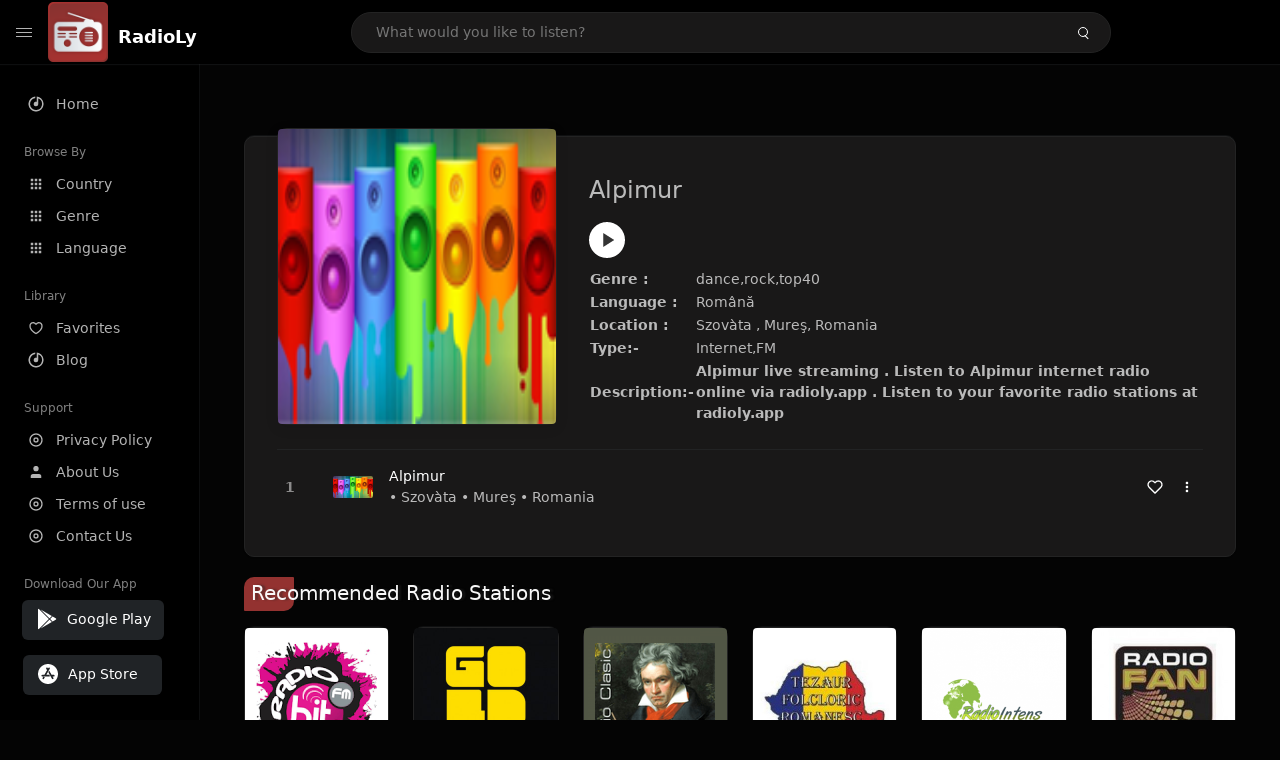

--- FILE ---
content_type: text/html; charset=UTF-8
request_url: https://radioly.app/radio/ro.alpimur/
body_size: 12261
content:
<!DOCTYPE html><html lang="en"><head> <meta charset="UTF-8"> <meta name="viewport" content="width=device-width, user-scalable=no, initial-scale=1.0, maximum-scale=1.0, minimum-scale=1.0"> <meta http-equiv="X-UA-Compatible" content="ie=edge"> <title>Alpimur FM Listen Live Online | Mureş, Romania - RadioLy</title><meta name="description" content="Listen Online Alpimur FM live from Mureş, Romania and more than 50000 worldwide online radio stations including dance,rock,top40 and many more. "> <meta name="keywords" content="Radio Station, Live Radio, Online Radio, Radio Tuner, Local Radio, AM Radio, AM FM Radio, FM Radio"><meta property="al:web:url" content="https://radioly.app/radio/ro.alpimur/" /><meta property="og:site_name" content="RadioLy"><meta property="og:title" content="Alpimur FM Listen Live Online | Mureş, Romania - RadioLy" /><meta property="og:image" content="https://d371i8ihhgym7w.cloudfront.net/33799.png"><meta property="og:url" content="https://radioly.app/radio/ro.alpimur/" /><meta property="og:description" content="Listen Online Alpimur FM live from Mureş, Romania and more than 50000 worldwide online radio stations including dance,rock,top40 and many more." /><meta name="twitter:card" content="summary" /><meta name="twitter:title" content="Alpimur FM Listen Live Online | Mureş, Romania - RadioLy" /><meta name="twitter:url" content="https://radioly.app/radio/ro.alpimur/" /><meta property="twitter:image" content="https://d371i8ihhgym7w.cloudfront.net/33799.png"><meta name="twitter:description" content="Listen Online Alpimur FM live from Mureş, Romania and more than 50000 worldwide online radio stations including dance,rock,top40 and many more.." /><link rel="canonical" href="https://radioly.app/radio/ro.alpimur/">  <link href="https://radioly.app/RadioLy.ico" rel="icon" sizes="32x32"> <link href="https://radioly.app/RadioLy.ico" rel="icon" sizes="192x192">  <link rel="apple-touch-icon" href="https://radioly.app/RadioLy.ico"> <link rel="apple-touch-icon" sizes="152x152" href="https://radioly.app/RadioLy.ico"> <link rel="apple-touch-icon" sizes="180x180" href="https://radioly.app/RadioLy.ico"> <link rel="apple-touch-icon" sizes="167x167" href="https://radioly.app/RadioLy.ico">  <link rel="preconnect" href="https://fonts.googleapis.com"> <link rel="preconnect" href="https://fonts.gstatic.com" crossorigin> <link href="https://fonts.googleapis.com/css2?family=Open+Sans:wght@300;400;500;600;700;800&display=swap" rel="stylesheet">  <link rel="stylesheet" href="https://radioly.app/css/vendors.bundle.css" type="text/css"> <link rel="stylesheet" href="https://radioly.app/css/styles.css" type="text/css">   <script>var base_url = 'https://radioly.app/';</script> <script async src="https://www.googletagmanager.com/gtag/js?id=UA-133828896-1"></script><script> window.dataLayer = window.dataLayer || []; function gtag(){dataLayer.push(arguments);} gtag('js', new Date()); gtag('config', 'UA-133828896-1');</script><script type="text/javascript" src="//monu.delivery/site/c/9/fc5c75-7d49-4288-b9fe-92275e04f36e.js" data-cfasync="false"></script></head><style>body.pb-theme-dark { background-color: #040404 !important;}</style><body class="pb-theme-dark"> <div id="pb_wrapper"> <div id="pb_progress"></div>  <header id="pb_header"><div class="pb-header-container"> <div class="pb-header-left"> <button type="button" id="pb_hamburger"> <span class="pb-icon-nav"></span> </button>  <a style="display: block;" href="https://radioly.app/" class="pb-brand pb-brand-logo pb-page-link"> <img src="https://d371i8ihhgym7w.cloudfront.net/logo.png" alt="" style="width: 60px; border-radius: 3px; margin-right: 10px; height:60px"> </a> <a href="https://radioly.app/" class="web-title pb-brand pb-page-link" style="z-index: 1; margin-top: 8px;">RadioLy</a> </div> <div class="pb-search-form mx-sm-auto"> <input type="text" id="pb-search-input" placeholder="What would you like to listen?"> <button type="button" id="pb_search_icon" class="ms-auto btn p-0"> <i class="pb-icon-search"></i> </button>  </div><nav class="navbar flex-shrink-0"><ul class="navbar-nav flex-row align-items-center"> </ul></nav></div></header>   <aside id="pb_aside"> <nav class="navbar"> <ul class="navbar-nav"> <li class="nav-item "> <a class="nav-link pb-page-link" href="/"> <svg class="nav-link__icon" xmlns="http://www.w3.org/2000/svg" width="18" height="18" viewBox="0 0 24 24" fill="currentColor" stroke-width="2" stroke-linecap="round" stroke-linejoin="round" aria-hidden="true" role="img" focusable="false"> <g> <path fill="none" d="M0 0h24v24H0z"/> <path d="M15 4.582V12a3 3 0 1 1-2-2.83V2.05c5.053.501 9 4.765 9 9.95 0 5.523-4.477 10-10 10S2 17.523 2 12c0-5.185 3.947-9.449 9-9.95v2.012A8.001 8.001 0 0 0 12 20a8 8 0 0 0 3-15.418z"/> </g> </svg> <span class="nav-link__text">Home</span> </a> </li> <li class="nav-item mt-3"> <span class="pb-aside__title">Browse By</span> </li> <li class="nav-item "> <a class="nav-link pb-page-link" href="https://radioly.app/country/"> <svg class="nav-link__icon" xmlns="http://www.w3.org/2000/svg" width="16" height="16" viewBox="0 0 24 24" fill="currentColor" stroke-width="2" stroke-linecap="round" stroke-linejoin="round" aria-hidden="true" role="img" focusable="false"> <path d="M4 8h4V4H4v4zm6 12h4v-4h-4v4zm-6 0h4v-4H4v4zm0-6h4v-4H4v4zm6 0h4v-4h-4v4zm6-10v4h4V4h-4zm-6 4h4V4h-4v4zm6 6h4v-4h-4v4zm0 6h4v-4h-4v4z" /> </svg> <span class="nav-link__text">Country</span> </a> </li> <li class="nav-item "> <a class="nav-link pb-page-link" href="https://radioly.app/genre/"> <svg class="nav-link__icon" xmlns="http://www.w3.org/2000/svg" width="16" height="16" viewBox="0 0 24 24" fill="currentColor" stroke-width="2" stroke-linecap="round" stroke-linejoin="round" aria-hidden="true" role="img" focusable="false"> <path d="M4 8h4V4H4v4zm6 12h4v-4h-4v4zm-6 0h4v-4H4v4zm0-6h4v-4H4v4zm6 0h4v-4h-4v4zm6-10v4h4V4h-4zm-6 4h4V4h-4v4zm6 6h4v-4h-4v4zm0 6h4v-4h-4v4z" /> </svg> <span class="nav-link__text">Genre</span> </a> </li> <li class="nav-item "> <a class="nav-link pb-page-link" href="https://radioly.app/language/"> <svg class="nav-link__icon" xmlns="http://www.w3.org/2000/svg" width="16" height="16" viewBox="0 0 24 24" fill="currentColor" stroke-width="2" stroke-linecap="round" stroke-linejoin="round" aria-hidden="true" role="img" focusable="false"> <path d="M4 8h4V4H4v4zm6 12h4v-4h-4v4zm-6 0h4v-4H4v4zm0-6h4v-4H4v4zm6 0h4v-4h-4v4zm6-10v4h4V4h-4zm-6 4h4V4h-4v4zm6 6h4v-4h-4v4zm0 6h4v-4h-4v4z" /> </svg> <span class="nav-link__text">Language</span> </a> </li> <li class="nav-item mt-3"> <span class="pb-aside__title">Library</span> </li> <li class="nav-item "> <a class="nav-link pb-page-link" href="https://radioly.app/favorites/"> <svg class="nav-link__icon" xmlns="http://www.w3.org/2000/svg" width="16" height="16" viewBox="0 0 24 24" fill="currentColor" stroke-width="2" stroke-linecap="round" stroke-linejoin="round" aria-hidden="true" role="img" focusable="false"> <g> <path fill="none" d="M0 0H24V24H0z"/> <path d="M16.5 3C19.538 3 22 5.5 22 9c0 7-7.5 11-10 12.5C9.5 20 2 16 2 9c0-3.5 2.5-6 5.5-6C9.36 3 11 4 12 5c1-1 2.64-2 4.5-2zm-3.566 15.604c.881-.556 1.676-1.109 2.42-1.701C18.335 14.533 20 11.943 20 9c0-2.36-1.537-4-3.5-4-1.076 0-2.24.57-3.086 1.414L12 7.828l-1.414-1.414C9.74 5.57 8.576 5 7.5 5 5.56 5 4 6.656 4 9c0 2.944 1.666 5.533 4.645 7.903.745.592 1.54 1.145 2.421 1.7.299.189.595.37.934.572.339-.202.635-.383.934-.571z"/> </g> </svg> <span class="nav-link__text">Favorites</span> </a> </li><li class="nav-item "> <a class="nav-link pb-page-link" href="https://radioly.app/blog/"><svg class="nav-link__icon" xmlns="http://www.w3.org/2000/svg" width="18" height="18" viewBox="0 0 24 24" fill="currentColor" stroke-width="2" stroke-linecap="round" stroke-linejoin="round" aria-hidden="true" role="img" focusable="false"> <g> <path fill="none" d="M0 0h24v24H0z"/> <path d="M15 4.582V12a3 3 0 1 1-2-2.83V2.05c5.053.501 9 4.765 9 9.95 0 5.523-4.477 10-10 10S2 17.523 2 12c0-5.185 3.947-9.449 9-9.95v2.012A8.001 8.001 0 0 0 12 20a8 8 0 0 0 3-15.418z"/> </g></svg> <span class="nav-link__text">Blog</span> </a></li><li class="nav-item mt-3"> <span class="pb-aside__title">Support</span></li><li class="nav-item "> <a class="nav-link pb-page-link" href="https://radioly.app/privacy-policy/"><svg class="nav-link__icon" xmlns="http://www.w3.org/2000/svg" width="16" height="16" viewBox="0 0 24 24" fill="currentColor" stroke-width="2" stroke-linecap="round" stroke-linejoin="round" aria-hidden="true" role="img" focusable="false"> <g> <path fill="none" d="M0 0h24v24H0z"></path> <path d="M12 20a8 8 0 1 0 0-16 8 8 0 0 0 0 16zm0 2C6.477 22 2 17.523 2 12S6.477 2 12 2s10 4.477 10 10-4.477 10-10 10zm0-8a2 2 0 1 0 0-4 2 2 0 0 0 0 4zm0 2a4 4 0 1 1 0-8 4 4 0 0 1 0 8z"></path> </g> </svg> <span class="nav-link__text">Privacy Policy</span> </a></li><li class="nav-item "> <a class="nav-link pb-page-link" href="https://radioly.app/about-us/"><svg class="nav-link__icon" xmlns="http://www.w3.org/2000/svg" width="16" height="16" viewBox="0 0 24 24" fill="currentColor" stroke-width="2" stroke-linecap="round" stroke-linejoin="round" aria-hidden="true" role="img" focusable="false"> <path d="M20 21v-2a4 4 0 0 0-4-4H8a4 4 0 0 0-4 4v2"></path><circle cx="12" cy="7" r="4"></circle> </svg> <span class="nav-link__text">About Us</span> </a></li><li class="nav-item "> <a class="nav-link pb-page-link" href="https://radioly.app/terms-and-condition/"><svg class="nav-link__icon" xmlns="http://www.w3.org/2000/svg" width="16" height="16" viewBox="0 0 24 24" fill="currentColor" stroke-width="2" stroke-linecap="round" stroke-linejoin="round" aria-hidden="true" role="img" focusable="false"> <g> <path fill="none" d="M0 0h24v24H0z"></path> <path d="M12 20a8 8 0 1 0 0-16 8 8 0 0 0 0 16zm0 2C6.477 22 2 17.523 2 12S6.477 2 12 2s10 4.477 10 10-4.477 10-10 10zm0-8a2 2 0 1 0 0-4 2 2 0 0 0 0 4zm0 2a4 4 0 1 1 0-8 4 4 0 0 1 0 8z"></path> </g> </svg> <span class="nav-link__text">Terms of use</span> </a></li><li class="nav-item "> <a class="nav-link pb-page-link" href="https://radioly.app/contact-us/"><svg class="nav-link__icon" xmlns="http://www.w3.org/2000/svg" width="16" height="16" viewBox="0 0 24 24" fill="currentColor" stroke-width="2" stroke-linecap="round" stroke-linejoin="round" aria-hidden="true" role="img" focusable="false"> <g> <path fill="none" d="M0 0h24v24H0z"></path> <path d="M12 20a8 8 0 1 0 0-16 8 8 0 0 0 0 16zm0 2C6.477 22 2 17.523 2 12S6.477 2 12 2s10 4.477 10 10-4.477 10-10 10zm0-8a2 2 0 1 0 0-4 2 2 0 0 0 0 4zm0 2a4 4 0 1 1 0-8 4 4 0 0 1 0 8z"></path> </g> </svg> <span class="nav-link__text">Contact Us</span> </a></li><li class="nav-item mt-3"><span class="pb-aside__title">Download Our App</span></li><li class="nav-item"> <div style="margin-left: 14px;" class="d-flex align-items-center pb-app-download"> <a href="https://play.google.com/store/apps/details?id=com.onlineradio.radiofm&hl=en&gl=us" class="btn d-flex align-items-center ms-2" target="_blank"> <svg viewBox="0 0 24 24" width="24" height="24"> <path fill="none" d="M0 0h24v24H0z"></path> <path fill="currentColor" d="M3.609 1.814L13.792 12 3.61 22.186a.996.996 0 0 1-.61-.92V2.734a1 1 0 0 1 .609-.92zm10.89 10.893l2.302 2.302-10.937 6.333 8.635-8.635zm3.199-3.198l2.807 1.626a1 1 0 0 1 0 1.73l-2.808 1.626L15.206 12l2.492-2.491zM5.864 2.658L16.802 8.99l-2.303 2.303-8.635-8.635z"></path> </svg> <span class="ms-2">Google Play</span> </a> </div><div style="margin-left: 23px;margin-top: 15px;" class="d-flex align-items-center pb-app-download"><a href="https://itunes.apple.com/in/app/radio-hub-app/id1440995773?mt=8" class="btn d-flex align-items-center" style="width: 139px;" target="_blank"> <svg viewBox="0 0 24 24" width="24" height="24"> <path fill="none" d="M0 0h24v24H0z"></path> <path fill="currentColor" d="M12 2c5.523 0 10 4.477 10 10s-4.477 10-10 10S2 17.523 2 12 6.477 2 12 2zM8.823 15.343c-.395-.477-.886-.647-1.479-.509l-.15.041-.59 1.016a.823.823 0 0 0 1.366.916l.062-.093.79-1.371zM13.21 8.66c-.488.404-.98 1.597-.29 2.787l3.04 5.266a.824.824 0 0 0 1.476-.722l-.049-.1-.802-1.392h1.19a.82.82 0 0 0 .822-.823.82.82 0 0 0-.72-.816l-.103-.006h-2.14L13.44 9.057l-.23-.396zm.278-3.044a.825.825 0 0 0-1.063.21l-.062.092-.367.633-.359-.633a.824.824 0 0 0-1.476.722l.049.1.838 1.457-2.685 4.653H6.266a.82.82 0 0 0-.822.822c0 .421.312.766.719.817l.103.006h7.48c.34-.64-.06-1.549-.81-1.638l-.121-.007h-2.553l3.528-6.11a.823.823 0 0 0-.302-1.124z"></path> </svg> <span class="ms-2">App Store</span></a><div/></li> </ul> </nav>  <footer class="pb-footer"> <p class="text-muted pb-copy">@2026 RadioLy</p> </footer> </aside> <main id="pb_main"> <div class="pb-main-container"><div id="mmt-f29d6e76-9e6a-48c1-9556-3c66002ebf7c"></div><script type="text/javascript" data-cfasync="false">$MMT = window.$MMT || {}; $MMT.cmd = $MMT.cmd || [];$MMT.cmd.push(function(){ $MMT.display.slots.push(["f29d6e76-9e6a-48c1-9556-3c66002ebf7c"]); })</script> <div class="pb-card pb-card--collection nsofts_border"> <div style="margin-top:15px" class="pb-card--collection__head"> <div class="pb-card--collection__cover nsofts_border"> <img style="height: 100%;" onerror="this.src='https://d371i8ihhgym7w.cloudfront.net/logo.png';" src="https://d371i8ihhgym7w.cloudfront.net/33799.png" alt="Alpimur"> </div> <div class="pb-card--collection__content"> <h1>Alpimur</h1><button type="button" style="display: inline-block !important; margin-top: 10px;" class="pb-btn-play" data-play-id="78646"></button><table style="margin-top: 10px;"> <tbody> <tr> <th>Genre :</th> <td >dance,rock,top40</td> </tr> <tr > <th >Language :</th> <td >Română</td> </tr> <tr > <th >Location :</th> <td > Szovàta , Mureş, Romania</td> </tr> <tr > <th >Type:-</th> <td >Internet,FM</td> </tr> <tr> <th>Description:-</th> <th> Alpimur live streaming . Listen to Alpimur internet radio online via radioly.app . Listen to your favorite radio stations at radioly.app </th> </tr> </tbody></table> </div> </div> <div class="pb-card--collection__body"> <ul class="pb-collection-list"> <li class="pb-collection-list__item" data-audio-id="78646" data-audio-name="Alpimur" data-audio-artist="dance,rock,top40" data-audio-album="dance,rock,top40" data-audio-url="https://fmradiohub.in/radio?url=http://137.74.85.85:7080/live.mp3" data-audio-cover="https://d371i8ihhgym7w.cloudfront.net/33799.png"> <button type="button" class="pb-btn-play" data-play-id="78646"></button> <span class="pb-collection-list__item__number"></span> <div class="pb-collection-list__cover" data-play-id="78646"> <img onerror="this.src='https://d371i8ihhgym7w.cloudfront.net/logo.png';" src="https://d371i8ihhgym7w.cloudfront.net/33799.png" alt=""> <div class="pb-collection-list__cover__content"> <span class="pb-collection-list__cover__title">Alpimur</span> <span class="pb-collection-list__cover__sub-title" > • Szovàta • Mureş • Romania</span> </div> </div> <button class="pb-btn-fav d-inline-flex align-items-center" data-fav-id="78646"> <svg xmlns="http://www.w3.org/2000/svg" width="16" height="16" viewBox="0 0 24 24" fill="none" stroke="currentColor" stroke-width="2" stroke-linecap="round" stroke-linejoin="round"> <path d="M20.84 4.61a5.5 5.5 0 0 0-7.78 0L12 5.67l-1.06-1.06a5.5 5.5 0 0 0-7.78 7.78l1.06 1.06L12 21.23l7.78-7.78 1.06-1.06a5.5 5.5 0 0 0 0-7.78z" /> </svg> </button> <div class="dropdown"> <a href="javascript:void(0);" data-bs-toggle="dropdown"> <svg xmlns="http://www.w3.org/2000/svg" width="16" height="16" viewBox="0 0 24 24" fill="currentColor" stroke="currentColor" stroke-width="0" stroke-linecap="round" stroke-linejoin="round"> <circle cx="12" cy="12" r="2"></circle> <circle cx="12" cy="6" r="2"></circle> <circle cx="12" cy="18" r="2"></circle> </svg> </a> <ul class="dropdown-menu dropdown-menu-end"> <li><a class="dropdown-item pb-btn-np" href="javascript:void(0)" data-play-id="78646">Next to play</a></li> <li><a class="dropdown-item pb-btn-aq" href="javascript:void(0)" data-play-id="78646">Add to queue</a></li> <li><a class="dropdown-item" href="javascript:void(0);" data-share-id="ro.alpimur/" data-bs-toggle="modal" data-bs-target="#pb_share_music">Share</a></li> <li><hr class="dropdown-divider"></li> <li><a class="dropdown-item pb-btn-p" href="javascript:void(0)" data-play-id="78646">Play</a></li> </ul> </div> </li> </ul> </div> </div> <div style="margin-top:20px" class="mb-3"> <h5 class="ns-title-bar">Recommended Radio Stations</h5> </div> <div class="swiper-section mb-4"> <div class="swiper" data-slides="6" grid-rows="2"> <div class="swiper-wrapper"> <div class="swiper-slide"> <div class="pb-card pb-card--cover nsofts_border" data-audio-id="102644" data-audio-name="Radio HiT FM Romania" data-audio-artist="Manele" data-audio-country="RO" data-audio-url="https://fmradiohub.in/radio?url=http://live02.radiohit.ro:8000/hit.mp3#" data-audio-cover="https://d371i8ihhgym7w.cloudfront.net/110300748.png"> <div class="pb-card__head dropdown"> <a href="javascript:void(0);" data-bs-toggle="dropdown"> <svg xmlns="http://www.w3.org/2000/svg" width="16" height="16" viewBox="0 0 24 24" fill="currentColor" stroke="currentColor" stroke-width="0" stroke-linecap="round" stroke-linejoin="round"> <circle cx="12" cy="12" r="2"></circle> <circle cx="12" cy="6" r="2"></circle> <circle cx="12" cy="18" r="2"></circle> </svg> </a> <ul class="dropdown-menu"> <li><a class="dropdown-item pb-btn-np" href="javascript:void(0)" data-play-id="102644">Next to play</a></li> <li><a class="dropdown-item pb-btn-aq" href="javascript:void(0)" data-play-id="102644">Add to queue</a></li> <li><a class="dropdown-item pb-btn-fav" href="javascript:void(0)" data-fav-id="102644">Favorites</a></li> <li><a class="dropdown-item" href="javascript:void(0);" data-share-id="radio-hit-fm-romania/" data-bs-toggle="modal" data-bs-target="#pb_share_music">Share</a></li> <li><hr class="dropdown-divider"></li> <li><a class="dropdown-item pb-btn-p" href="javascript:void(0)" data-play-id="102644">Play</a></li> </ul> </div> <div class="pb-card__image" > <a class="pb-page-link" href="https://radioly.app/radio/radio-hit-fm-romania/"><img onerror="this.src='https://d371i8ihhgym7w.cloudfront.net/logo.png';" src="https://d371i8ihhgym7w.cloudfront.net/110300748.png" alt="Radio HiT FM Romania"></a> <button type="button" class="pb-btn-play" data-play-id="102644"></button> </div> <div class="pb-card__content"> <div class="pb-card__content__text"> <a href="https://radioly.app/radio/radio-hit-fm-romania/"class="pb-card__title pb-page-link">Radio HiT FM Romania</a> <a href="https://radioly.app/radio/radio-hit-fm-romania/" class="pb-card__sub-title pb-page-link">Manele</a> </div> </div> </div> </div> <div class="swiper-slide"> <div class="pb-card pb-card--cover nsofts_border" data-audio-id="102650" data-audio-name="Radio Gold FM 96.9" data-audio-artist="Adult Contemporary, Classic Hits" data-audio-country="RO" data-audio-url="https://fmradiohub.in/radio?url=http://80.86.106.110:8002/;" data-audio-cover="https://d371i8ihhgym7w.cloudfront.net/114030756.jpg"> <div class="pb-card__head dropdown"> <a href="javascript:void(0);" data-bs-toggle="dropdown"> <svg xmlns="http://www.w3.org/2000/svg" width="16" height="16" viewBox="0 0 24 24" fill="currentColor" stroke="currentColor" stroke-width="0" stroke-linecap="round" stroke-linejoin="round"> <circle cx="12" cy="12" r="2"></circle> <circle cx="12" cy="6" r="2"></circle> <circle cx="12" cy="18" r="2"></circle> </svg> </a> <ul class="dropdown-menu"> <li><a class="dropdown-item pb-btn-np" href="javascript:void(0)" data-play-id="102650">Next to play</a></li> <li><a class="dropdown-item pb-btn-aq" href="javascript:void(0)" data-play-id="102650">Add to queue</a></li> <li><a class="dropdown-item pb-btn-fav" href="javascript:void(0)" data-fav-id="102650">Favorites</a></li> <li><a class="dropdown-item" href="javascript:void(0);" data-share-id="radio-gold-fm-96-9/" data-bs-toggle="modal" data-bs-target="#pb_share_music">Share</a></li> <li><hr class="dropdown-divider"></li> <li><a class="dropdown-item pb-btn-p" href="javascript:void(0)" data-play-id="102650">Play</a></li> </ul> </div> <div class="pb-card__image" > <a class="pb-page-link" href="https://radioly.app/radio/radio-gold-fm-96-9/"><img onerror="this.src='https://d371i8ihhgym7w.cloudfront.net/logo.png';" src="https://d371i8ihhgym7w.cloudfront.net/114030756.jpg" alt="Radio Gold FM 96.9"></a> <button type="button" class="pb-btn-play" data-play-id="102650"></button> </div> <div class="pb-card__content"> <div class="pb-card__content__text"> <a href="https://radioly.app/radio/radio-gold-fm-96-9/"class="pb-card__title pb-page-link">Radio Gold FM 96.9</a> <a href="https://radioly.app/radio/radio-gold-fm-96-9/" class="pb-card__sub-title pb-page-link">Adult Contemporary, Classic Hits</a> </div> </div> </div> </div> <div class="swiper-slide"> <div class="pb-card pb-card--cover nsofts_border" data-audio-id="102656" data-audio-name="Radio Clasic Beethoven" data-audio-artist="Classical" data-audio-country="RO" data-audio-url="https://www.radioclasic.ro:8526/" data-audio-cover="https://d371i8ihhgym7w.cloudfront.net/66978488.png"> <div class="pb-card__head dropdown"> <a href="javascript:void(0);" data-bs-toggle="dropdown"> <svg xmlns="http://www.w3.org/2000/svg" width="16" height="16" viewBox="0 0 24 24" fill="currentColor" stroke="currentColor" stroke-width="0" stroke-linecap="round" stroke-linejoin="round"> <circle cx="12" cy="12" r="2"></circle> <circle cx="12" cy="6" r="2"></circle> <circle cx="12" cy="18" r="2"></circle> </svg> </a> <ul class="dropdown-menu"> <li><a class="dropdown-item pb-btn-np" href="javascript:void(0)" data-play-id="102656">Next to play</a></li> <li><a class="dropdown-item pb-btn-aq" href="javascript:void(0)" data-play-id="102656">Add to queue</a></li> <li><a class="dropdown-item pb-btn-fav" href="javascript:void(0)" data-fav-id="102656">Favorites</a></li> <li><a class="dropdown-item" href="javascript:void(0);" data-share-id="radio-clasic-beethoven/" data-bs-toggle="modal" data-bs-target="#pb_share_music">Share</a></li> <li><hr class="dropdown-divider"></li> <li><a class="dropdown-item pb-btn-p" href="javascript:void(0)" data-play-id="102656">Play</a></li> </ul> </div> <div class="pb-card__image" > <a class="pb-page-link" href="https://radioly.app/radio/radio-clasic-beethoven/"><img onerror="this.src='https://d371i8ihhgym7w.cloudfront.net/logo.png';" src="https://d371i8ihhgym7w.cloudfront.net/66978488.png" alt="Radio Clasic Beethoven"></a> <button type="button" class="pb-btn-play" data-play-id="102656"></button> </div> <div class="pb-card__content"> <div class="pb-card__content__text"> <a href="https://radioly.app/radio/radio-clasic-beethoven/"class="pb-card__title pb-page-link">Radio Clasic Beethoven</a> <a href="https://radioly.app/radio/radio-clasic-beethoven/" class="pb-card__sub-title pb-page-link">Classical</a> </div> </div> </div> </div> <div class="swiper-slide"> <div class="pb-card pb-card--cover nsofts_border" data-audio-id="102669" data-audio-name="Radio Muzica Populara" data-audio-artist="Dance" data-audio-country="RO" data-audio-url="https://stream-155.zeno.fm/0p6srmgavv8uv?zt=eyJhbGciOiJIUzI1NiJ9.eyJzdHJlYW0iOiIwcDZzcm1nYXZ2OHV2IiwiaG9zdCI6InN0cmVhbS0xNTUuemVuby5mbSIsInJ0dGwiOjUsImp0aSI6InpuNmZ5el9kU1lhQTJmYUtyaHpLNmciLCJpYXQiOjE3NTE1NDQ4MzIsImV4cCI6MTc1MTU0NDg5Mn0.TydedpGRDsUr_M9DOz4JHkhXrKG946ALB48Sy2CAAL8" data-audio-cover="https://d371i8ihhgym7w.cloudfront.net/87050287.jpg"> <div class="pb-card__head dropdown"> <a href="javascript:void(0);" data-bs-toggle="dropdown"> <svg xmlns="http://www.w3.org/2000/svg" width="16" height="16" viewBox="0 0 24 24" fill="currentColor" stroke="currentColor" stroke-width="0" stroke-linecap="round" stroke-linejoin="round"> <circle cx="12" cy="12" r="2"></circle> <circle cx="12" cy="6" r="2"></circle> <circle cx="12" cy="18" r="2"></circle> </svg> </a> <ul class="dropdown-menu"> <li><a class="dropdown-item pb-btn-np" href="javascript:void(0)" data-play-id="102669">Next to play</a></li> <li><a class="dropdown-item pb-btn-aq" href="javascript:void(0)" data-play-id="102669">Add to queue</a></li> <li><a class="dropdown-item pb-btn-fav" href="javascript:void(0)" data-fav-id="102669">Favorites</a></li> <li><a class="dropdown-item" href="javascript:void(0);" data-share-id="radio-muzica-populara/" data-bs-toggle="modal" data-bs-target="#pb_share_music">Share</a></li> <li><hr class="dropdown-divider"></li> <li><a class="dropdown-item pb-btn-p" href="javascript:void(0)" data-play-id="102669">Play</a></li> </ul> </div> <div class="pb-card__image" > <a class="pb-page-link" href="https://radioly.app/radio/radio-muzica-populara/"><img onerror="this.src='https://d371i8ihhgym7w.cloudfront.net/logo.png';" src="https://d371i8ihhgym7w.cloudfront.net/87050287.jpg" alt="Radio Muzica Populara"></a> <button type="button" class="pb-btn-play" data-play-id="102669"></button> </div> <div class="pb-card__content"> <div class="pb-card__content__text"> <a href="https://radioly.app/radio/radio-muzica-populara/"class="pb-card__title pb-page-link">Radio Muzica Populara</a> <a href="https://radioly.app/radio/radio-muzica-populara/" class="pb-card__sub-title pb-page-link">Dance</a> </div> </div> </div> </div> <div class="swiper-slide"> <div class="pb-card pb-card--cover nsofts_border" data-audio-id="102689" data-audio-name="Radio Intens Romania" data-audio-artist="World Music" data-audio-country="RO" data-audio-url="https://fmradiohub.in/radio?url=http://live.radiointens.ro:9700/;" data-audio-cover="https://d371i8ihhgym7w.cloudfront.net/103685040.png"> <div class="pb-card__head dropdown"> <a href="javascript:void(0);" data-bs-toggle="dropdown"> <svg xmlns="http://www.w3.org/2000/svg" width="16" height="16" viewBox="0 0 24 24" fill="currentColor" stroke="currentColor" stroke-width="0" stroke-linecap="round" stroke-linejoin="round"> <circle cx="12" cy="12" r="2"></circle> <circle cx="12" cy="6" r="2"></circle> <circle cx="12" cy="18" r="2"></circle> </svg> </a> <ul class="dropdown-menu"> <li><a class="dropdown-item pb-btn-np" href="javascript:void(0)" data-play-id="102689">Next to play</a></li> <li><a class="dropdown-item pb-btn-aq" href="javascript:void(0)" data-play-id="102689">Add to queue</a></li> <li><a class="dropdown-item pb-btn-fav" href="javascript:void(0)" data-fav-id="102689">Favorites</a></li> <li><a class="dropdown-item" href="javascript:void(0);" data-share-id="radio-intens-romania/" data-bs-toggle="modal" data-bs-target="#pb_share_music">Share</a></li> <li><hr class="dropdown-divider"></li> <li><a class="dropdown-item pb-btn-p" href="javascript:void(0)" data-play-id="102689">Play</a></li> </ul> </div> <div class="pb-card__image" > <a class="pb-page-link" href="https://radioly.app/radio/radio-intens-romania/"><img onerror="this.src='https://d371i8ihhgym7w.cloudfront.net/logo.png';" src="https://d371i8ihhgym7w.cloudfront.net/103685040.png" alt="Radio Intens Romania"></a> <button type="button" class="pb-btn-play" data-play-id="102689"></button> </div> <div class="pb-card__content"> <div class="pb-card__content__text"> <a href="https://radioly.app/radio/radio-intens-romania/"class="pb-card__title pb-page-link">Radio Intens Romania</a> <a href="https://radioly.app/radio/radio-intens-romania/" class="pb-card__sub-title pb-page-link">World Music</a> </div> </div> </div> </div> <div class="swiper-slide"> <div class="pb-card pb-card--cover nsofts_border" data-audio-id="102698" data-audio-name="Radio-Fan Manele " data-audio-artist="Manele" data-audio-country="RO" data-audio-url="https://f131.rndfnk.com/ard/wdr/1live/live/mp3/128/stream.mp3?aggregator=radio-de&cid=01FBRZTS1K1TCD4KA2YZ1ND8X3&sid=2T3cSRtkw60dpOjyxjls0DLMLYa&token=pOxWkVlW2F3na2qYgiNMiFuhIuGfg3FJXT4TWzVD_60&tvf=kK77yfwjdRdmMTMxLnJuZGZuay5jb20" data-audio-cover="https://d371i8ihhgym7w.cloudfront.net/95404871.jpg"> <div class="pb-card__head dropdown"> <a href="javascript:void(0);" data-bs-toggle="dropdown"> <svg xmlns="http://www.w3.org/2000/svg" width="16" height="16" viewBox="0 0 24 24" fill="currentColor" stroke="currentColor" stroke-width="0" stroke-linecap="round" stroke-linejoin="round"> <circle cx="12" cy="12" r="2"></circle> <circle cx="12" cy="6" r="2"></circle> <circle cx="12" cy="18" r="2"></circle> </svg> </a> <ul class="dropdown-menu"> <li><a class="dropdown-item pb-btn-np" href="javascript:void(0)" data-play-id="102698">Next to play</a></li> <li><a class="dropdown-item pb-btn-aq" href="javascript:void(0)" data-play-id="102698">Add to queue</a></li> <li><a class="dropdown-item pb-btn-fav" href="javascript:void(0)" data-fav-id="102698">Favorites</a></li> <li><a class="dropdown-item" href="javascript:void(0);" data-share-id="radio-fan-manele/" data-bs-toggle="modal" data-bs-target="#pb_share_music">Share</a></li> <li><hr class="dropdown-divider"></li> <li><a class="dropdown-item pb-btn-p" href="javascript:void(0)" data-play-id="102698">Play</a></li> </ul> </div> <div class="pb-card__image" > <a class="pb-page-link" href="https://radioly.app/radio/radio-fan-manele/"><img onerror="this.src='https://d371i8ihhgym7w.cloudfront.net/logo.png';" src="https://d371i8ihhgym7w.cloudfront.net/95404871.jpg" alt="Radio-Fan Manele "></a> <button type="button" class="pb-btn-play" data-play-id="102698"></button> </div> <div class="pb-card__content"> <div class="pb-card__content__text"> <a href="https://radioly.app/radio/radio-fan-manele/"class="pb-card__title pb-page-link">Radio-Fan Manele </a> <a href="https://radioly.app/radio/radio-fan-manele/" class="pb-card__sub-title pb-page-link">Manele</a> </div> </div> </div> </div> <div class="swiper-slide"> <div class="pb-card pb-card--cover nsofts_border" data-audio-id="102703" data-audio-name="Smart FM" data-audio-artist="Classical, Jazz" data-audio-country="RO" data-audio-url="https://fmradiohub.in/radio?url=http://live.smartradio.ro:9128/live" data-audio-cover="https://d371i8ihhgym7w.cloudfront.net/17380460.png"> <div class="pb-card__head dropdown"> <a href="javascript:void(0);" data-bs-toggle="dropdown"> <svg xmlns="http://www.w3.org/2000/svg" width="16" height="16" viewBox="0 0 24 24" fill="currentColor" stroke="currentColor" stroke-width="0" stroke-linecap="round" stroke-linejoin="round"> <circle cx="12" cy="12" r="2"></circle> <circle cx="12" cy="6" r="2"></circle> <circle cx="12" cy="18" r="2"></circle> </svg> </a> <ul class="dropdown-menu"> <li><a class="dropdown-item pb-btn-np" href="javascript:void(0)" data-play-id="102703">Next to play</a></li> <li><a class="dropdown-item pb-btn-aq" href="javascript:void(0)" data-play-id="102703">Add to queue</a></li> <li><a class="dropdown-item pb-btn-fav" href="javascript:void(0)" data-fav-id="102703">Favorites</a></li> <li><a class="dropdown-item" href="javascript:void(0);" data-share-id="smart-fm/" data-bs-toggle="modal" data-bs-target="#pb_share_music">Share</a></li> <li><hr class="dropdown-divider"></li> <li><a class="dropdown-item pb-btn-p" href="javascript:void(0)" data-play-id="102703">Play</a></li> </ul> </div> <div class="pb-card__image" > <a class="pb-page-link" href="https://radioly.app/radio/smart-fm/"><img onerror="this.src='https://d371i8ihhgym7w.cloudfront.net/logo.png';" src="https://d371i8ihhgym7w.cloudfront.net/17380460.png" alt="Smart FM"></a> <button type="button" class="pb-btn-play" data-play-id="102703"></button> </div> <div class="pb-card__content"> <div class="pb-card__content__text"> <a href="https://radioly.app/radio/smart-fm/"class="pb-card__title pb-page-link">Smart FM</a> <a href="https://radioly.app/radio/smart-fm/" class="pb-card__sub-title pb-page-link">Classical, Jazz</a> </div> </div> </div> </div> <div class="swiper-slide"> <div class="pb-card pb-card--cover nsofts_border" data-audio-id="102707" data-audio-name="Radio Clasic Opera" data-audio-artist="Classical" data-audio-country="RO" data-audio-url="https://radioclasic.ro:8686/stream" data-audio-cover="https://d371i8ihhgym7w.cloudfront.net/118348618.png"> <div class="pb-card__head dropdown"> <a href="javascript:void(0);" data-bs-toggle="dropdown"> <svg xmlns="http://www.w3.org/2000/svg" width="16" height="16" viewBox="0 0 24 24" fill="currentColor" stroke="currentColor" stroke-width="0" stroke-linecap="round" stroke-linejoin="round"> <circle cx="12" cy="12" r="2"></circle> <circle cx="12" cy="6" r="2"></circle> <circle cx="12" cy="18" r="2"></circle> </svg> </a> <ul class="dropdown-menu"> <li><a class="dropdown-item pb-btn-np" href="javascript:void(0)" data-play-id="102707">Next to play</a></li> <li><a class="dropdown-item pb-btn-aq" href="javascript:void(0)" data-play-id="102707">Add to queue</a></li> <li><a class="dropdown-item pb-btn-fav" href="javascript:void(0)" data-fav-id="102707">Favorites</a></li> <li><a class="dropdown-item" href="javascript:void(0);" data-share-id="radio-clasic-opera/" data-bs-toggle="modal" data-bs-target="#pb_share_music">Share</a></li> <li><hr class="dropdown-divider"></li> <li><a class="dropdown-item pb-btn-p" href="javascript:void(0)" data-play-id="102707">Play</a></li> </ul> </div> <div class="pb-card__image" > <a class="pb-page-link" href="https://radioly.app/radio/radio-clasic-opera/"><img onerror="this.src='https://d371i8ihhgym7w.cloudfront.net/logo.png';" src="https://d371i8ihhgym7w.cloudfront.net/118348618.png" alt="Radio Clasic Opera"></a> <button type="button" class="pb-btn-play" data-play-id="102707"></button> </div> <div class="pb-card__content"> <div class="pb-card__content__text"> <a href="https://radioly.app/radio/radio-clasic-opera/"class="pb-card__title pb-page-link">Radio Clasic Opera</a> <a href="https://radioly.app/radio/radio-clasic-opera/" class="pb-card__sub-title pb-page-link">Classical</a> </div> </div> </div> </div> <div class="swiper-slide"> <div class="pb-card pb-card--cover nsofts_border" data-audio-id="102773" data-audio-name="Radio România Muzical" data-audio-artist=" Classical, Public" data-audio-country="RO" data-audio-url="https://fmradiohub.in/radio?url=http://stream2.srr.ro:8022/;" data-audio-cover="https://d371i8ihhgym7w.cloudfront.net/23204724.png"> <div class="pb-card__head dropdown"> <a href="javascript:void(0);" data-bs-toggle="dropdown"> <svg xmlns="http://www.w3.org/2000/svg" width="16" height="16" viewBox="0 0 24 24" fill="currentColor" stroke="currentColor" stroke-width="0" stroke-linecap="round" stroke-linejoin="round"> <circle cx="12" cy="12" r="2"></circle> <circle cx="12" cy="6" r="2"></circle> <circle cx="12" cy="18" r="2"></circle> </svg> </a> <ul class="dropdown-menu"> <li><a class="dropdown-item pb-btn-np" href="javascript:void(0)" data-play-id="102773">Next to play</a></li> <li><a class="dropdown-item pb-btn-aq" href="javascript:void(0)" data-play-id="102773">Add to queue</a></li> <li><a class="dropdown-item pb-btn-fav" href="javascript:void(0)" data-fav-id="102773">Favorites</a></li> <li><a class="dropdown-item" href="javascript:void(0);" data-share-id="radio-românia-muzical/" data-bs-toggle="modal" data-bs-target="#pb_share_music">Share</a></li> <li><hr class="dropdown-divider"></li> <li><a class="dropdown-item pb-btn-p" href="javascript:void(0)" data-play-id="102773">Play</a></li> </ul> </div> <div class="pb-card__image" > <a class="pb-page-link" href="https://radioly.app/radio/radio-rom%C3%A2nia-muzical/"><img onerror="this.src='https://d371i8ihhgym7w.cloudfront.net/logo.png';" src="https://d371i8ihhgym7w.cloudfront.net/23204724.png" alt="Radio România Muzical"></a> <button type="button" class="pb-btn-play" data-play-id="102773"></button> </div> <div class="pb-card__content"> <div class="pb-card__content__text"> <a href="https://radioly.app/radio/radio-rom%C3%A2nia-muzical/"class="pb-card__title pb-page-link">Radio România Muzical</a> <a href="https://radioly.app/radio/radio-rom%C3%A2nia-muzical/" class="pb-card__sub-title pb-page-link"> Classical, Public</a> </div> </div> </div> </div> <div class="swiper-slide"> <div class="pb-card pb-card--cover nsofts_border" data-audio-id="102774" data-audio-name="Radio DEEA" data-audio-artist="House" data-audio-country="RO" data-audio-url="https://radiocdn.nxthost.com/radio-deea" data-audio-cover="https://d371i8ihhgym7w.cloudfront.net/67589220.png"> <div class="pb-card__head dropdown"> <a href="javascript:void(0);" data-bs-toggle="dropdown"> <svg xmlns="http://www.w3.org/2000/svg" width="16" height="16" viewBox="0 0 24 24" fill="currentColor" stroke="currentColor" stroke-width="0" stroke-linecap="round" stroke-linejoin="round"> <circle cx="12" cy="12" r="2"></circle> <circle cx="12" cy="6" r="2"></circle> <circle cx="12" cy="18" r="2"></circle> </svg> </a> <ul class="dropdown-menu"> <li><a class="dropdown-item pb-btn-np" href="javascript:void(0)" data-play-id="102774">Next to play</a></li> <li><a class="dropdown-item pb-btn-aq" href="javascript:void(0)" data-play-id="102774">Add to queue</a></li> <li><a class="dropdown-item pb-btn-fav" href="javascript:void(0)" data-fav-id="102774">Favorites</a></li> <li><a class="dropdown-item" href="javascript:void(0);" data-share-id="radio-deea/" data-bs-toggle="modal" data-bs-target="#pb_share_music">Share</a></li> <li><hr class="dropdown-divider"></li> <li><a class="dropdown-item pb-btn-p" href="javascript:void(0)" data-play-id="102774">Play</a></li> </ul> </div> <div class="pb-card__image" > <a class="pb-page-link" href="https://radioly.app/radio/radio-deea/"><img onerror="this.src='https://d371i8ihhgym7w.cloudfront.net/logo.png';" src="https://d371i8ihhgym7w.cloudfront.net/67589220.png" alt="Radio DEEA"></a> <button type="button" class="pb-btn-play" data-play-id="102774"></button> </div> <div class="pb-card__content"> <div class="pb-card__content__text"> <a href="https://radioly.app/radio/radio-deea/"class="pb-card__title pb-page-link">Radio DEEA</a> <a href="https://radioly.app/radio/radio-deea/" class="pb-card__sub-title pb-page-link">House</a> </div> </div> </div> </div> <div class="swiper-slide"> <div class="pb-card pb-card--cover nsofts_border" data-audio-id="102775" data-audio-name="Super FM" data-audio-artist="Pop Music" data-audio-country="RO" data-audio-url="https://fmradiohub.in/radio?url=http://stream.super.fm:8000/superfm.mp3" data-audio-cover="https://d371i8ihhgym7w.cloudfront.net/83694534.jpg"> <div class="pb-card__head dropdown"> <a href="javascript:void(0);" data-bs-toggle="dropdown"> <svg xmlns="http://www.w3.org/2000/svg" width="16" height="16" viewBox="0 0 24 24" fill="currentColor" stroke="currentColor" stroke-width="0" stroke-linecap="round" stroke-linejoin="round"> <circle cx="12" cy="12" r="2"></circle> <circle cx="12" cy="6" r="2"></circle> <circle cx="12" cy="18" r="2"></circle> </svg> </a> <ul class="dropdown-menu"> <li><a class="dropdown-item pb-btn-np" href="javascript:void(0)" data-play-id="102775">Next to play</a></li> <li><a class="dropdown-item pb-btn-aq" href="javascript:void(0)" data-play-id="102775">Add to queue</a></li> <li><a class="dropdown-item pb-btn-fav" href="javascript:void(0)" data-fav-id="102775">Favorites</a></li> <li><a class="dropdown-item" href="javascript:void(0);" data-share-id="super-fm/" data-bs-toggle="modal" data-bs-target="#pb_share_music">Share</a></li> <li><hr class="dropdown-divider"></li> <li><a class="dropdown-item pb-btn-p" href="javascript:void(0)" data-play-id="102775">Play</a></li> </ul> </div> <div class="pb-card__image" > <a class="pb-page-link" href="https://radioly.app/radio/super-fm/"><img onerror="this.src='https://d371i8ihhgym7w.cloudfront.net/logo.png';" src="https://d371i8ihhgym7w.cloudfront.net/83694534.jpg" alt="Super FM"></a> <button type="button" class="pb-btn-play" data-play-id="102775"></button> </div> <div class="pb-card__content"> <div class="pb-card__content__text"> <a href="https://radioly.app/radio/super-fm/"class="pb-card__title pb-page-link">Super FM</a> <a href="https://radioly.app/radio/super-fm/" class="pb-card__sub-title pb-page-link">Pop Music</a> </div> </div> </div> </div> <div class="swiper-slide"> <div class="pb-card pb-card--cover nsofts_border" data-audio-id="102776" data-audio-name="24 House Radio" data-audio-artist=" EDM - Electronic Dance Music, House" data-audio-country="RO" data-audio-url="https://fmradiohub.in/radio?url=http://stream.adradio.ro/24" data-audio-cover="https://d371i8ihhgym7w.cloudfront.net/50006179.jpg"> <div class="pb-card__head dropdown"> <a href="javascript:void(0);" data-bs-toggle="dropdown"> <svg xmlns="http://www.w3.org/2000/svg" width="16" height="16" viewBox="0 0 24 24" fill="currentColor" stroke="currentColor" stroke-width="0" stroke-linecap="round" stroke-linejoin="round"> <circle cx="12" cy="12" r="2"></circle> <circle cx="12" cy="6" r="2"></circle> <circle cx="12" cy="18" r="2"></circle> </svg> </a> <ul class="dropdown-menu"> <li><a class="dropdown-item pb-btn-np" href="javascript:void(0)" data-play-id="102776">Next to play</a></li> <li><a class="dropdown-item pb-btn-aq" href="javascript:void(0)" data-play-id="102776">Add to queue</a></li> <li><a class="dropdown-item pb-btn-fav" href="javascript:void(0)" data-fav-id="102776">Favorites</a></li> <li><a class="dropdown-item" href="javascript:void(0);" data-share-id="24-house-radio/" data-bs-toggle="modal" data-bs-target="#pb_share_music">Share</a></li> <li><hr class="dropdown-divider"></li> <li><a class="dropdown-item pb-btn-p" href="javascript:void(0)" data-play-id="102776">Play</a></li> </ul> </div> <div class="pb-card__image" > <a class="pb-page-link" href="https://radioly.app/radio/24-house-radio/"><img onerror="this.src='https://d371i8ihhgym7w.cloudfront.net/logo.png';" src="https://d371i8ihhgym7w.cloudfront.net/50006179.jpg" alt="24 House Radio"></a> <button type="button" class="pb-btn-play" data-play-id="102776"></button> </div> <div class="pb-card__content"> <div class="pb-card__content__text"> <a href="https://radioly.app/radio/24-house-radio/"class="pb-card__title pb-page-link">24 House Radio</a> <a href="https://radioly.app/radio/24-house-radio/" class="pb-card__sub-title pb-page-link"> EDM - Electronic Dance Music, House</a> </div> </div> </div> </div> <div class="swiper-slide"> <div class="pb-card pb-card--cover nsofts_border" data-audio-id="102777" data-audio-name="Radio Clasic Rock" data-audio-artist="Rock" data-audio-country="RO" data-audio-url="https://www.radioclasic.ro:8057/" data-audio-cover="https://d371i8ihhgym7w.cloudfront.net/80025209.png"> <div class="pb-card__head dropdown"> <a href="javascript:void(0);" data-bs-toggle="dropdown"> <svg xmlns="http://www.w3.org/2000/svg" width="16" height="16" viewBox="0 0 24 24" fill="currentColor" stroke="currentColor" stroke-width="0" stroke-linecap="round" stroke-linejoin="round"> <circle cx="12" cy="12" r="2"></circle> <circle cx="12" cy="6" r="2"></circle> <circle cx="12" cy="18" r="2"></circle> </svg> </a> <ul class="dropdown-menu"> <li><a class="dropdown-item pb-btn-np" href="javascript:void(0)" data-play-id="102777">Next to play</a></li> <li><a class="dropdown-item pb-btn-aq" href="javascript:void(0)" data-play-id="102777">Add to queue</a></li> <li><a class="dropdown-item pb-btn-fav" href="javascript:void(0)" data-fav-id="102777">Favorites</a></li> <li><a class="dropdown-item" href="javascript:void(0);" data-share-id="radio-clasic-rock/" data-bs-toggle="modal" data-bs-target="#pb_share_music">Share</a></li> <li><hr class="dropdown-divider"></li> <li><a class="dropdown-item pb-btn-p" href="javascript:void(0)" data-play-id="102777">Play</a></li> </ul> </div> <div class="pb-card__image" > <a class="pb-page-link" href="https://radioly.app/radio/radio-clasic-rock/"><img onerror="this.src='https://d371i8ihhgym7w.cloudfront.net/logo.png';" src="https://d371i8ihhgym7w.cloudfront.net/80025209.png" alt="Radio Clasic Rock"></a> <button type="button" class="pb-btn-play" data-play-id="102777"></button> </div> <div class="pb-card__content"> <div class="pb-card__content__text"> <a href="https://radioly.app/radio/radio-clasic-rock/"class="pb-card__title pb-page-link">Radio Clasic Rock</a> <a href="https://radioly.app/radio/radio-clasic-rock/" class="pb-card__sub-title pb-page-link">Rock</a> </div> </div> </div> </div> <div class="swiper-slide"> <div class="pb-card pb-card--cover nsofts_border" data-audio-id="102778" data-audio-name="Radio TimiBanat Populara" data-audio-artist="Public, Regional, Variety" data-audio-country="RO" data-audio-url="https://streaming2.elitecomunicacion.es:8096/stream2" data-audio-cover="https://d371i8ihhgym7w.cloudfront.net/54902620.png"> <div class="pb-card__head dropdown"> <a href="javascript:void(0);" data-bs-toggle="dropdown"> <svg xmlns="http://www.w3.org/2000/svg" width="16" height="16" viewBox="0 0 24 24" fill="currentColor" stroke="currentColor" stroke-width="0" stroke-linecap="round" stroke-linejoin="round"> <circle cx="12" cy="12" r="2"></circle> <circle cx="12" cy="6" r="2"></circle> <circle cx="12" cy="18" r="2"></circle> </svg> </a> <ul class="dropdown-menu"> <li><a class="dropdown-item pb-btn-np" href="javascript:void(0)" data-play-id="102778">Next to play</a></li> <li><a class="dropdown-item pb-btn-aq" href="javascript:void(0)" data-play-id="102778">Add to queue</a></li> <li><a class="dropdown-item pb-btn-fav" href="javascript:void(0)" data-fav-id="102778">Favorites</a></li> <li><a class="dropdown-item" href="javascript:void(0);" data-share-id="radio-timibanat-populara/" data-bs-toggle="modal" data-bs-target="#pb_share_music">Share</a></li> <li><hr class="dropdown-divider"></li> <li><a class="dropdown-item pb-btn-p" href="javascript:void(0)" data-play-id="102778">Play</a></li> </ul> </div> <div class="pb-card__image" > <a class="pb-page-link" href="https://radioly.app/radio/radio-timibanat-populara/"><img onerror="this.src='https://d371i8ihhgym7w.cloudfront.net/logo.png';" src="https://d371i8ihhgym7w.cloudfront.net/54902620.png" alt="Radio TimiBanat Populara"></a> <button type="button" class="pb-btn-play" data-play-id="102778"></button> </div> <div class="pb-card__content"> <div class="pb-card__content__text"> <a href="https://radioly.app/radio/radio-timibanat-populara/"class="pb-card__title pb-page-link">Radio TimiBanat Populara</a> <a href="https://radioly.app/radio/radio-timibanat-populara/" class="pb-card__sub-title pb-page-link">Public, Regional, Variety</a> </div> </div> </div> </div> <div class="swiper-slide"> <div class="pb-card pb-card--cover nsofts_border" data-audio-id="102780" data-audio-name="Radio Clasic Strauss" data-audio-artist="Classical" data-audio-country="RO" data-audio-url="https://radioclasic.ro:8776/stream" data-audio-cover="https://d371i8ihhgym7w.cloudfront.net/26503566.jpg"> <div class="pb-card__head dropdown"> <a href="javascript:void(0);" data-bs-toggle="dropdown"> <svg xmlns="http://www.w3.org/2000/svg" width="16" height="16" viewBox="0 0 24 24" fill="currentColor" stroke="currentColor" stroke-width="0" stroke-linecap="round" stroke-linejoin="round"> <circle cx="12" cy="12" r="2"></circle> <circle cx="12" cy="6" r="2"></circle> <circle cx="12" cy="18" r="2"></circle> </svg> </a> <ul class="dropdown-menu"> <li><a class="dropdown-item pb-btn-np" href="javascript:void(0)" data-play-id="102780">Next to play</a></li> <li><a class="dropdown-item pb-btn-aq" href="javascript:void(0)" data-play-id="102780">Add to queue</a></li> <li><a class="dropdown-item pb-btn-fav" href="javascript:void(0)" data-fav-id="102780">Favorites</a></li> <li><a class="dropdown-item" href="javascript:void(0);" data-share-id="radio-clasic-strauss/" data-bs-toggle="modal" data-bs-target="#pb_share_music">Share</a></li> <li><hr class="dropdown-divider"></li> <li><a class="dropdown-item pb-btn-p" href="javascript:void(0)" data-play-id="102780">Play</a></li> </ul> </div> <div class="pb-card__image" > <a class="pb-page-link" href="https://radioly.app/radio/radio-clasic-strauss/"><img onerror="this.src='https://d371i8ihhgym7w.cloudfront.net/logo.png';" src="https://d371i8ihhgym7w.cloudfront.net/26503566.jpg" alt="Radio Clasic Strauss"></a> <button type="button" class="pb-btn-play" data-play-id="102780"></button> </div> <div class="pb-card__content"> <div class="pb-card__content__text"> <a href="https://radioly.app/radio/radio-clasic-strauss/"class="pb-card__title pb-page-link">Radio Clasic Strauss</a> <a href="https://radioly.app/radio/radio-clasic-strauss/" class="pb-card__sub-title pb-page-link">Classical</a> </div> </div> </div> </div> <div class="swiper-slide"> <div class="pb-card pb-card--cover nsofts_border" data-audio-id="102782" data-audio-name="Radio Iaşi " data-audio-artist="Regional" data-audio-country="RO" data-audio-url="https://fmradiohub.in/radio?url=http://89.238.227.6:8202/;" data-audio-cover="https://d371i8ihhgym7w.cloudfront.net/59443796.png"> <div class="pb-card__head dropdown"> <a href="javascript:void(0);" data-bs-toggle="dropdown"> <svg xmlns="http://www.w3.org/2000/svg" width="16" height="16" viewBox="0 0 24 24" fill="currentColor" stroke="currentColor" stroke-width="0" stroke-linecap="round" stroke-linejoin="round"> <circle cx="12" cy="12" r="2"></circle> <circle cx="12" cy="6" r="2"></circle> <circle cx="12" cy="18" r="2"></circle> </svg> </a> <ul class="dropdown-menu"> <li><a class="dropdown-item pb-btn-np" href="javascript:void(0)" data-play-id="102782">Next to play</a></li> <li><a class="dropdown-item pb-btn-aq" href="javascript:void(0)" data-play-id="102782">Add to queue</a></li> <li><a class="dropdown-item pb-btn-fav" href="javascript:void(0)" data-fav-id="102782">Favorites</a></li> <li><a class="dropdown-item" href="javascript:void(0);" data-share-id="radio-iaşi/" data-bs-toggle="modal" data-bs-target="#pb_share_music">Share</a></li> <li><hr class="dropdown-divider"></li> <li><a class="dropdown-item pb-btn-p" href="javascript:void(0)" data-play-id="102782">Play</a></li> </ul> </div> <div class="pb-card__image" > <a class="pb-page-link" href="https://radioly.app/radio/radio-ia%C5%9Fi/"><img onerror="this.src='https://d371i8ihhgym7w.cloudfront.net/logo.png';" src="https://d371i8ihhgym7w.cloudfront.net/59443796.png" alt="Radio Iaşi "></a> <button type="button" class="pb-btn-play" data-play-id="102782"></button> </div> <div class="pb-card__content"> <div class="pb-card__content__text"> <a href="https://radioly.app/radio/radio-ia%C5%9Fi/"class="pb-card__title pb-page-link">Radio Iaşi </a> <a href="https://radioly.app/radio/radio-ia%C5%9Fi/" class="pb-card__sub-title pb-page-link">Regional</a> </div> </div> </div> </div> <div class="swiper-slide"> <div class="pb-card pb-card--cover nsofts_border" data-audio-id="102784" data-audio-name="Radio Vocea Evangheliei - Suceava" data-audio-artist=" Christian Contemporary" data-audio-country="RO" data-audio-url="https://fmradiohub.in/radio?url=http://31.24.224.52:7014/stream" data-audio-cover="https://d371i8ihhgym7w.cloudfront.net/9668516.jpg"> <div class="pb-card__head dropdown"> <a href="javascript:void(0);" data-bs-toggle="dropdown"> <svg xmlns="http://www.w3.org/2000/svg" width="16" height="16" viewBox="0 0 24 24" fill="currentColor" stroke="currentColor" stroke-width="0" stroke-linecap="round" stroke-linejoin="round"> <circle cx="12" cy="12" r="2"></circle> <circle cx="12" cy="6" r="2"></circle> <circle cx="12" cy="18" r="2"></circle> </svg> </a> <ul class="dropdown-menu"> <li><a class="dropdown-item pb-btn-np" href="javascript:void(0)" data-play-id="102784">Next to play</a></li> <li><a class="dropdown-item pb-btn-aq" href="javascript:void(0)" data-play-id="102784">Add to queue</a></li> <li><a class="dropdown-item pb-btn-fav" href="javascript:void(0)" data-fav-id="102784">Favorites</a></li> <li><a class="dropdown-item" href="javascript:void(0);" data-share-id="radio-vocea-evangheliei-suceava/" data-bs-toggle="modal" data-bs-target="#pb_share_music">Share</a></li> <li><hr class="dropdown-divider"></li> <li><a class="dropdown-item pb-btn-p" href="javascript:void(0)" data-play-id="102784">Play</a></li> </ul> </div> <div class="pb-card__image" > <a class="pb-page-link" href="https://radioly.app/radio/radio-vocea-evangheliei-suceava/"><img onerror="this.src='https://d371i8ihhgym7w.cloudfront.net/logo.png';" src="https://d371i8ihhgym7w.cloudfront.net/9668516.jpg" alt="Radio Vocea Evangheliei - Suceava"></a> <button type="button" class="pb-btn-play" data-play-id="102784"></button> </div> <div class="pb-card__content"> <div class="pb-card__content__text"> <a href="https://radioly.app/radio/radio-vocea-evangheliei-suceava/"class="pb-card__title pb-page-link">Radio Vocea Evangheliei - Suceava</a> <a href="https://radioly.app/radio/radio-vocea-evangheliei-suceava/" class="pb-card__sub-title pb-page-link"> Christian Contemporary</a> </div> </div> </div> </div> <div class="swiper-slide"> <div class="pb-card pb-card--cover nsofts_border" data-audio-id="102786" data-audio-name="Radio Clasic Christmas" data-audio-artist="Christmas" data-audio-country="RO" data-audio-url="https://radioclasic.ro:8826/stream" data-audio-cover="https://d371i8ihhgym7w.cloudfront.net/20783152.jpg"> <div class="pb-card__head dropdown"> <a href="javascript:void(0);" data-bs-toggle="dropdown"> <svg xmlns="http://www.w3.org/2000/svg" width="16" height="16" viewBox="0 0 24 24" fill="currentColor" stroke="currentColor" stroke-width="0" stroke-linecap="round" stroke-linejoin="round"> <circle cx="12" cy="12" r="2"></circle> <circle cx="12" cy="6" r="2"></circle> <circle cx="12" cy="18" r="2"></circle> </svg> </a> <ul class="dropdown-menu"> <li><a class="dropdown-item pb-btn-np" href="javascript:void(0)" data-play-id="102786">Next to play</a></li> <li><a class="dropdown-item pb-btn-aq" href="javascript:void(0)" data-play-id="102786">Add to queue</a></li> <li><a class="dropdown-item pb-btn-fav" href="javascript:void(0)" data-fav-id="102786">Favorites</a></li> <li><a class="dropdown-item" href="javascript:void(0);" data-share-id="radio-clasic-christmas/" data-bs-toggle="modal" data-bs-target="#pb_share_music">Share</a></li> <li><hr class="dropdown-divider"></li> <li><a class="dropdown-item pb-btn-p" href="javascript:void(0)" data-play-id="102786">Play</a></li> </ul> </div> <div class="pb-card__image" > <a class="pb-page-link" href="https://radioly.app/radio/radio-clasic-christmas/"><img onerror="this.src='https://d371i8ihhgym7w.cloudfront.net/logo.png';" src="https://d371i8ihhgym7w.cloudfront.net/20783152.jpg" alt="Radio Clasic Christmas"></a> <button type="button" class="pb-btn-play" data-play-id="102786"></button> </div> <div class="pb-card__content"> <div class="pb-card__content__text"> <a href="https://radioly.app/radio/radio-clasic-christmas/"class="pb-card__title pb-page-link">Radio Clasic Christmas</a> <a href="https://radioly.app/radio/radio-clasic-christmas/" class="pb-card__sub-title pb-page-link">Christmas</a> </div> </div> </div> </div> <div class="swiper-slide"> <div class="pb-card pb-card--cover nsofts_border" data-audio-id="102790" data-audio-name="Radio Romanian Colinde" data-audio-artist="Christmas" data-audio-country="RO" data-audio-url="https://fmradiohub.in/radio?url=http://asculta.radioromanian.net:8100/;" data-audio-cover="https://d371i8ihhgym7w.cloudfront.net/76283551.jpg"> <div class="pb-card__head dropdown"> <a href="javascript:void(0);" data-bs-toggle="dropdown"> <svg xmlns="http://www.w3.org/2000/svg" width="16" height="16" viewBox="0 0 24 24" fill="currentColor" stroke="currentColor" stroke-width="0" stroke-linecap="round" stroke-linejoin="round"> <circle cx="12" cy="12" r="2"></circle> <circle cx="12" cy="6" r="2"></circle> <circle cx="12" cy="18" r="2"></circle> </svg> </a> <ul class="dropdown-menu"> <li><a class="dropdown-item pb-btn-np" href="javascript:void(0)" data-play-id="102790">Next to play</a></li> <li><a class="dropdown-item pb-btn-aq" href="javascript:void(0)" data-play-id="102790">Add to queue</a></li> <li><a class="dropdown-item pb-btn-fav" href="javascript:void(0)" data-fav-id="102790">Favorites</a></li> <li><a class="dropdown-item" href="javascript:void(0);" data-share-id="radio-romanian-colinde/" data-bs-toggle="modal" data-bs-target="#pb_share_music">Share</a></li> <li><hr class="dropdown-divider"></li> <li><a class="dropdown-item pb-btn-p" href="javascript:void(0)" data-play-id="102790">Play</a></li> </ul> </div> <div class="pb-card__image" > <a class="pb-page-link" href="https://radioly.app/radio/radio-romanian-colinde/"><img onerror="this.src='https://d371i8ihhgym7w.cloudfront.net/logo.png';" src="https://d371i8ihhgym7w.cloudfront.net/76283551.jpg" alt="Radio Romanian Colinde"></a> <button type="button" class="pb-btn-play" data-play-id="102790"></button> </div> <div class="pb-card__content"> <div class="pb-card__content__text"> <a href="https://radioly.app/radio/radio-romanian-colinde/"class="pb-card__title pb-page-link">Radio Romanian Colinde</a> <a href="https://radioly.app/radio/radio-romanian-colinde/" class="pb-card__sub-title pb-page-link">Christmas</a> </div> </div> </div> </div> <div class="swiper-slide"> <div class="pb-card pb-card--cover nsofts_border" data-audio-id="102802" data-audio-name="Radio Clasic Tchaikovscky" data-audio-artist="Classical" data-audio-country="RO" data-audio-url="https://2.mystreaming.net/uber/crtchaikovsky/icecast.audio" data-audio-cover="https://d371i8ihhgym7w.cloudfront.net/82541441.jpg"> <div class="pb-card__head dropdown"> <a href="javascript:void(0);" data-bs-toggle="dropdown"> <svg xmlns="http://www.w3.org/2000/svg" width="16" height="16" viewBox="0 0 24 24" fill="currentColor" stroke="currentColor" stroke-width="0" stroke-linecap="round" stroke-linejoin="round"> <circle cx="12" cy="12" r="2"></circle> <circle cx="12" cy="6" r="2"></circle> <circle cx="12" cy="18" r="2"></circle> </svg> </a> <ul class="dropdown-menu"> <li><a class="dropdown-item pb-btn-np" href="javascript:void(0)" data-play-id="102802">Next to play</a></li> <li><a class="dropdown-item pb-btn-aq" href="javascript:void(0)" data-play-id="102802">Add to queue</a></li> <li><a class="dropdown-item pb-btn-fav" href="javascript:void(0)" data-fav-id="102802">Favorites</a></li> <li><a class="dropdown-item" href="javascript:void(0);" data-share-id="radio-clasic-tchaikovscky/" data-bs-toggle="modal" data-bs-target="#pb_share_music">Share</a></li> <li><hr class="dropdown-divider"></li> <li><a class="dropdown-item pb-btn-p" href="javascript:void(0)" data-play-id="102802">Play</a></li> </ul> </div> <div class="pb-card__image" > <a class="pb-page-link" href="https://radioly.app/radio/radio-clasic-tchaikovscky/"><img onerror="this.src='https://d371i8ihhgym7w.cloudfront.net/logo.png';" src="https://d371i8ihhgym7w.cloudfront.net/82541441.jpg" alt="Radio Clasic Tchaikovscky"></a> <button type="button" class="pb-btn-play" data-play-id="102802"></button> </div> <div class="pb-card__content"> <div class="pb-card__content__text"> <a href="https://radioly.app/radio/radio-clasic-tchaikovscky/"class="pb-card__title pb-page-link">Radio Clasic Tchaikovscky</a> <a href="https://radioly.app/radio/radio-clasic-tchaikovscky/" class="pb-card__sub-title pb-page-link">Classical</a> </div> </div> </div> </div> </div> </div> <div class="swiper-button swiper-button-prev"> <svg viewBox="0 0 24 24" width="24" height="24" stroke="currentColor" stroke-width="2" fill="none" stroke-linecap="round" stroke-linejoin="round"> <polyline points="15 18 9 12 15 6"></polyline> </svg> </div> <div class="swiper-button swiper-button-next"> <svg viewBox="0 0 24 24" width="24" height="24" stroke="currentColor" stroke-width="2" fill="none" stroke-linecap="round" stroke-linejoin="round"> <polyline points="9 18 15 12 9 6"></polyline> </svg> </div> </div> <p> <svg fill="#a5a5a5" height="40px" width="40px" version="1.1" id="Capa_1" xmlns="http://www.w3.org/2000/svg" xmlns:xlink="http://www.w3.org/1999/xlink" viewBox="0 0 27.442 27.442" xml:space="preserve" stroke="#a5a5a5"><g id="SVGRepo_bgCarrier" stroke-width="0"/><g id="SVGRepo_tracerCarrier" stroke-linecap="round" stroke-linejoin="round"/><g id="SVGRepo_iconCarrier"> <g> <path d="M19.494,0H7.948C6.843,0,5.951,0.896,5.951,1.999v23.446c0,1.102,0.892,1.997,1.997,1.997h11.546 c1.103,0,1.997-0.895,1.997-1.997V1.999C21.491,0.896,20.597,0,19.494,0z M10.872,1.214h5.7c0.144,0,0.261,0.215,0.261,0.481 s-0.117,0.482-0.261,0.482h-5.7c-0.145,0-0.26-0.216-0.26-0.482C10.612,1.429,10.727,1.214,10.872,1.214z M13.722,25.469 c-0.703,0-1.275-0.572-1.275-1.276s0.572-1.274,1.275-1.274c0.701,0,1.273,0.57,1.273,1.274S14.423,25.469,13.722,25.469z M19.995,21.1H7.448V3.373h12.547V21.1z"/> <g> </g> <g> </g> <g> </g> <g> </g> <g> </g> <g> </g> <g> </g> <g> </g> <g> </g> <g> </g> <g> </g> <g> </g> <g> </g> <g> </g> <g> </g> </g> </g></svg>Listen to <b>Alpimur</b> on your smartphone for free with the <a traget="_blank" href="https://play.google.com/store/apps/details?id=com.onlineradio.radiofm">Android</a> or <a traget="_blank" href="https://apps.apple.com/in/app/fm-radio-am-fm-radio-tuner/id1440995773">iOS</a> application!</p> <footer class="pb-footer d-md-flex justify-content-between align-items-center flex-row-reverse"> <div class="d-flex"> <div class="d-flex align-items-center pb-app-download"> <a href="https://itunes.apple.com/in/app/radio-hub-app/id1440995773?mt=8" class="btn d-flex align-items-center" target="_blank"> <svg viewBox="0 0 24 24" width="24" height="24"> <path fill="none" d="M0 0h24v24H0z"/> <path fill="currentColor" d="M12 2c5.523 0 10 4.477 10 10s-4.477 10-10 10S2 17.523 2 12 6.477 2 12 2zM8.823 15.343c-.395-.477-.886-.647-1.479-.509l-.15.041-.59 1.016a.823.823 0 0 0 1.366.916l.062-.093.79-1.371zM13.21 8.66c-.488.404-.98 1.597-.29 2.787l3.04 5.266a.824.824 0 0 0 1.476-.722l-.049-.1-.802-1.392h1.19a.82.82 0 0 0 .822-.823.82.82 0 0 0-.72-.816l-.103-.006h-2.14L13.44 9.057l-.23-.396zm.278-3.044a.825.825 0 0 0-1.063.21l-.062.092-.367.633-.359-.633a.824.824 0 0 0-1.476.722l.049.1.838 1.457-2.685 4.653H6.266a.82.82 0 0 0-.822.822c0 .421.312.766.719.817l.103.006h7.48c.34-.64-.06-1.549-.81-1.638l-.121-.007h-2.553l3.528-6.11a.823.823 0 0 0-.302-1.124z"/> </svg> <span class="ms-2">App Store</span> </a> <a href="https://play.google.com/store/apps/details?id=com.onlineradio.radiofm" class="btn d-flex align-items-center ms-2" target="_blank"> <svg viewBox="0 0 24 24" width="24" height="24"> <path fill="none" d="M0 0h24v24H0z"/> <path fill="currentColor" d="M3.609 1.814L13.792 12 3.61 22.186a.996.996 0 0 1-.61-.92V2.734a1 1 0 0 1 .609-.92zm10.89 10.893l2.302 2.302-10.937 6.333 8.635-8.635zm3.199-3.198l2.807 1.626a1 1 0 0 1 0 1.73l-2.808 1.626L15.206 12l2.492-2.491zM5.864 2.658L16.802 8.99l-2.303 2.303-8.635-8.635z"/> </svg> <span class="ms-2">Google Play</span> </a> </div> </div> <div class="mt-4 mt-md-0"> <p class="text-muted">Copyright © 2026 RadioLY, All rights reserved.</p> <p class="mb-0"> <a href="https://www.facebook.com/RadioLyApp" target="_blank" >Facebook</a>⠀•⠀ <a href="https://twitter.com/radiolyapp" target="_blank" >Twitter</a>⠀•⠀ <a href="https://www.instagram.com/radioly.app/" target="_blank" >Instagram</a> •⠀ <a href="https://linkedin.com/company/radioly-app" target="_blank" >Linkedin</a> •⠀ <a href="https://www.youtube.com/channel/UCLAThM6SlXcI0W8UxzBk-IQ" target="_blank" >YouTube</a> • <a href="https://fmradiolyapp.tumblr.com/" target="_blank" >Tumblr</a> </p> </div></footer> </div></main> <div id="pb_playlist"> <div id="pb_playlist_head"> <span id="pb_playlist_head_title">Next Up</span> <a href="javascript:void(0);" id="pb_playlist_clear">Clear</a> <a href="javascript:void(0);" id="pb_playlist_head_close">&times;</a> </div> <div id="pb_playlist_body"> <div id="pb_playlist_empty" class="col-sm-8 mx-auto text-center"> <p>Your queue is empty, Click the play button on an album, song, or playlist to add it to your queue</p> </div> </div> </div> <div id="pb_player" style="background-color: #933230;"> <button class="pb-btn-player amplitude-prev"> <svg role="presentation"> <use xlink:href="https://radioly.app/images/player-icons.svg#prev"></use> </svg> </button> <button class="pb-btn-player amplitude-play-pause"> <svg class="pb-btn-player__play" role="presentation"> <use xlink:href="https://radioly.app/images/player-icons.svg#play"></use> </svg> <svg class="pb-btn-player__pause" role="presentation"> <use xlink:href="https://radioly.app/images/player-icons.svg#pause"></use> </svg> </button> <button class="pb-btn-player amplitude-next"> <svg role="presentation"> <use xlink:href="https://radioly.app/images/player-icons.svg#next"></use> </svg> </button> <button class="pb-btn-player amplitude-repeat"> <svg role="presentation"> <use xlink:href="https://radioly.app/images/player-icons.svg#repeat"></use> </svg> </button> <button class="pb-btn-player amplitude-shuffle"> <svg role="presentation"> <use xlink:href="https://radioly.app/images/player-icons.svg#shuffle"></use> </svg> </button> <div class="pb-player-cover"> <img src="https://radioly.app/RadioLy.ico" data-amplitude-song-info="cover_art_url" alt=""> <div class="pb-player-cover__content"> <div class="pb-player-cover__content__head"> <span class="pb-player-cover__title" data-amplitude-song-info="name">RadioLy</span> <span class="pb-player-cover__sub-title" data-amplitude-song-info="artist">RadioLy</span> <span class="pb-player-timer"> <span class="amplitude-current-minutes" ></span>:<span class="amplitude-current-seconds"></span> / <span class="amplitude-duration-minutes"></span>:<span class="amplitude-duration-seconds"></span> </span> </div> <div style="display: none;" class="pb-player-progress" id="pb-player-progress_id"> <input type="range" class="amplitude-song-slider" value="0"> <progress style="color:#fff" class="pb-player-progress__played amplitude-song-played-progress"></progress> <progress class="pb-player-progress__buffered amplitude-buffered-progress" value="0"></progress> </div><svg id="pb-btn-player__loader" style="display: none;" width="38" height="38" viewBox="0 0 38 38" xmlns="http://www.w3.org/2000/svg" stroke="#fff"> <g fill="none" fill-rule="evenodd"> <g transform="translate(1 1)" stroke-width="2"> <circle stroke-opacity=".5" cx="18" cy="18" r="18"/> <path d="M36 18c0-9.94-8.06-18-18-18"> <animateTransform attributeName="transform" type="rotate" from="0 18 18" to="360 18 18" dur="1s" repeatCount="indefinite"/> </path> </g> </g></svg> </div> </div> <button class="pb-btn-player amplitude-mute"> <svg class="pb-btn-player__muted" role="presentation"> <use xlink:href="https://radioly.app/images/player-icons.svg#muted"></use> </svg> <svg class="pb-btn-player__volume" role="presentation"> <use xlink:href="https://radioly.app/images/player-icons.svg#volume"></use> </svg> </button> <input type="range" class="pb-player-volume-slider amplitude-volume-slider" value="50"> <button id="pb_playlist_toggler" class="pb-btn-player"> <svg role="presentation"> <use xlink:href="https://radioly.app/images/player-icons.svg#list"></use> </svg> </button> </div> </div> <div id="pb_share_music" class="modal fade" tabindex="-1" aria-labelledby="exampleModalLabel" aria-hidden="true"> <div class="modal-dialog modal-dialog-centered modal-dialog-scrollable"> <div class="modal-content"> <div class="modal-header px-4"> <h5 class="modal-title">Share your music</h5> <button type="button" class="btn-close" data-bs-dismiss="modal" aria-label="Close">&times;</button> </div> <div class="modal-body p-4"> <div class="d-flex align-items-center mb-3"> <span class="pb-share-icon d-flex align-items-center justify-content-center rounded-circle"> <svg viewBox="0 0 24 24" width="20" height="20"> <path fill="none" d="M0 0h24v24H0z"/> <path fill="currentColor" d="M18.364 15.536L16.95 14.12l1.414-1.414a5 5 0 1 0-7.071-7.071L9.879 7.05 8.464 5.636 9.88 4.222a7 7 0 0 1 9.9 9.9l-1.415 1.414zm-2.828 2.828l-1.415 1.414a7 7 0 0 1-9.9-9.9l1.415-1.414L7.05 9.88l-1.414 1.414a5 5 0 1 0 7.071 7.071l1.414-1.414 1.415 1.414zm-.708-10.607l1.415 1.415-7.071 7.07-1.415-1.414 7.071-7.07z"/> </svg> </span> <div class="ps-3"> <span class="fw-semibold pb-share-title d-block fs-6">Shareable Link</span> <span>Anyone with this link can access music.</span> </div> </div> <div class="pb-code-view d-flex align-items-start mb-4"> <pre id="pb_share_music_url" class="pb-code-view__pre"></pre> <a href="javascript:void(0);" class="pb-code-view__copy" data-copy="pb_share_music_url"> <svg viewBox="0 0 24 24" width="16" height="16"> <path fill="none" d="M0 0h24v24H0z"/> <path fill="currentColor" d="M7 6V3a1 1 0 0 1 1-1h12a1 1 0 0 1 1 1v14a1 1 0 0 1-1 1h-3v3c0 .552-.45 1-1.007 1H4.007A1.001 1.001 0 0 1 3 21l.003-14c0-.552.45-1 1.007-1H7zM5.003 8L5 20h10V8H5.003zM9 6h8v10h2V4H9v2z"/> </svg> </a> </div> <div class="d-flex align-items-center mb-3"> <span class="pb-share-icon d-flex align-items-center justify-content-center rounded-circle"> <svg viewBox="0 0 24 24" width="20" height="20"> <path fill="none" d="M0 0h24v24H0z"/> <path fill="currentColor" d="M24 12l-5.657 5.657-1.414-1.414L21.172 12l-4.243-4.243 1.414-1.414L24 12zM2.828 12l4.243 4.243-1.414 1.414L0 12l5.657-5.657L7.07 7.757 2.828 12zm6.96 9H7.66l6.552-18h2.128L9.788 21z"/> </svg> </span> <div class="ps-3"> <span class="fw-semibold pb-share-title d-block fs-6">Embedded Code</span> <span>Embed this code anywhere on the website.</span> </div> </div> <div class="pb-code-view d-flex align-items-start mb-4"> <pre id="pb_share_music_frame" class="pb-code-view__pre"></pre> <a href="javascript:void(0);" class="pb-code-view__copy" data-copy="pb_share_music_frame"> <svg viewBox="0 0 24 24" width="16" height="16"> <path fill="none" d="M0 0h24v24H0z"/> <path fill="currentColor" d="M7 6V3a1 1 0 0 1 1-1h12a1 1 0 0 1 1 1v14a1 1 0 0 1-1 1h-3v3c0 .552-.45 1-1.007 1H4.007A1.001 1.001 0 0 1 3 21l.003-14c0-.552.45-1 1.007-1H7zM5.003 8L5 20h10V8H5.003zM9 6h8v10h2V4H9v2z"/> </svg> </a> </div> </div> </div> </div> </div><div style="margin: 0 auto; " class="modal fade" id="installModal" tabindex="-1" role="dialog" aria-labelledby="installModalLabel" aria-hidden="true"> <div style=" position: absolute; left: 0; right: 0;" class="modal-dialog" role="document"> <div class="modal-content"> <div class="modal-header"><h5 class="modal-title" id="installModalLabel" style="text-align: center;font-size: 21px;background: #ac3231;padding: 17px;color: #fff;">Radio stream is down, please try after sometime</h5> </div><div class="modal-body" style="text-align: center;font-size: 20px;"> <p>Get our <span style="color: #ac3231;">RadioLY</span> mobile app for a better experience.</p> </div> <div class="modal-footer"> <button type="button" class="btn btn-secondary" data-bs-dismiss="modal">Close</button><a target="_blank" href="https://radioly.app/getapp"><button data-bs-dismiss="modal" type="button" class="btn btn-primary" style="background: #ac3231;">GET APP</button></a> </div> </div> </div></div>  <script src="https://radioly.app/js/vendors.bundle.js"></script> <script src="https://radioly.app/js/notify.js"></script> <script src="https://radioly.app/js/scripts.bundle.js"></script> </body></html>